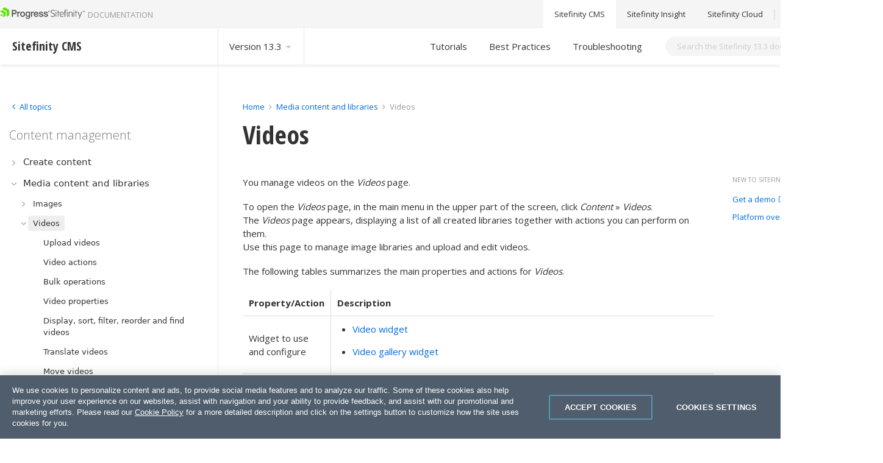

--- FILE ---
content_type: text/html; charset=utf-8
request_url: https://www.progress.com/documentation/sitefinity-cms/133/video
body_size: 16756
content:

<!DOCTYPE html>

<html lang="en">
<head><meta charset="utf-8" /><script type="text/javascript" src="/documentation/sitefinity-cms/WebResource.axd?d=DzHrpQl5URXarFHAtrmzFpEqN9bSkRLh3_RYWjuOZcgoucoLJnTwxnWW3bg0R6_1yyW0tmmhfP9vUV1MYRR3aZU_KD1cOP7WcCo5o9dC3Z9PHLavtC6U5JGbVfRF40e3V9QcBF5Rwg4itzzFXEUptYELpjWQ1h403LIeh6zq5ZZrZm220&amp;t=639006979460000000">

</script><meta name="viewport" content="width=device-width, initial-scale=1.0, shrink-to-fit=no" /><link rel="preload" as="script" fetchpriority="high" href="https://cdn.cookielaw.org/consent/f9397248-1dbe-47fc-9dbf-c50e7dd51096/otSDKStub.js" /><link rel="preload" as="style" href="https://fonts.googleapis.com/css?family=Open+Sans:300,400,700" /><link rel="preload" as="style" href="https://fonts.googleapis.com/css?family=Open+Sans+Condensed:700" /><link rel="preload" as="style" href="//netdna.bootstrapcdn.com/font-awesome/4.7.0/css/font-awesome.min.css" /><link rel="preload" as="script" href="https://cdn.jsdelivr.net/npm/css-vars-ponyfill@2" /><link rel="stylesheet" href="https://fonts.googleapis.com/css?family=Open+Sans:300,400,700" /><link rel="stylesheet" href="https://fonts.googleapis.com/css?family=Open+Sans+Condensed:700" /><link rel="stylesheet" href="//netdna.bootstrapcdn.com/font-awesome/4.7.0/css/font-awesome.min.css" />

     <script src="https://cdn.jsdelivr.net/npm/css-vars-ponyfill@2"></script>

     <script type="text/javascript">
         function isMobileDevice() {
             var result = false;
             var matches = [
                 /(Windows Phone(?: OS)?)\s(\d+)\.(\d+(\.\d+)?)/,
                 /(Silk)\/(\d+)\.(\d+(\.\d+)?)/,
                 /(Android|Android.*(?:Opera|Firefox).*?\/)\s*(\d+)\.?(\d+(\.\d+)?)?/,
                 /(iPhone|iPod).*OS\s+(\d+)[\._]([\d\._]+)/,
                 /(iPad).*OS\s+(\d+)[\._]([\d_]+)/,
                 /(MeeGo).+NokiaBrowser\/(\d+)\.([\d\._]+)/,
                 /(webOS)\/(\d+)\.(\d+(\.\d+)?)/,
                 /(BlackBerry|BB10).*?Version\/(\d+)\.(\d+(\.\d+)?)/,
                 /(PlayBook).*?Tablet\s*OS\s*(\d+)\.(\d+(\.\d+)?)/,
                 /(MSIE)\s+(\d+)\.(\d+(\.\d+)?)/,
                 /(tizen).*?Version\/(\d+)\.(\d+(\.\d+)?)/i,
                 /(sailfish).*rv:(\d+)\.(\d+(\.\d+)?).*firefox/i,
                 /(Mobile).*rv:(\d+)\.(\d+(\.\d+)?).*Firefox/
             ];
             for (var i = 0; i < matches.length; i++) {
                 result = matches[i].test(window.navigator.userAgent);
                 if (result) {
                     break;
                 }
             }
             return result;
         }
     </script>
    
    <!-- OneTrust Cookies Consent Notice (Production CDN, sitefinity.com, en-GB) start -->
    
            <script src="https://cdn.cookielaw.org/consent/f9397248-1dbe-47fc-9dbf-c50e7dd51096/otSDKStub.js" data-language="en" type="text/javascript" charset="UTF-8" data-domain-script="f9397248-1dbe-47fc-9dbf-c50e7dd51096" ></script>
    
    <script>
        window.OptanonGroups = { "StrictlyNecessaryCookies": "1", "PerformanceCookies": "2", "FunctionalCookies": "3", "TargetingCookies": "4" };

        function isOptanonGroupActive(groupId) {
            if (!window.OptanonActiveGroups) return false;

            var groupMatchKey = ',' + groupId + ',';

            return window.OptanonActiveGroups.indexOf(groupMatchKey) !== -1;
        }

        function toggleSitefinityTrackingConsent() {
            var performanceCookiesGroupId = window.OptanonGroups.PerformanceCookies;
            var isPerformanceCookiesGroupIdActive = window.isOptanonGroupActive(performanceCookiesGroupId, true);

            if (window.TrackingConsentManager) {
                window.TrackingConsentManager.updateUserConsent(isPerformanceCookiesGroupIdActive);
            }
        }

        window.OptanonWrapper = function () {
            toggleSitefinityTrackingConsent();
        }
    </script>

    <!-- OneTrust Cookies Consent Notice (Production CDN, sitefinity.com, en-GB) end -->

    <!-- Google Tag Manager -->
    
    <script type="text/plain" class="optanon-category-1">(function (w, d, s, l, i) {
            if (isMobileDevice()) {
                return;
            }
            w[l] = w[l] || []; w[l].push({
                'gtm.start':
                new Date().getTime(), event: 'gtm.js'
            }); var f = d.getElementsByTagName(s)[0],
                j = d.createElement(s), dl = l != 'dataLayer' ? '&l=' + l : ''; j.async = true; j.src =
                    'https://www.googletagmanager.com/gtm.js?id=' + i + dl; f.parentNode.insertBefore(j, f);
        })(window, document, 'script', 'dataLayer', 'GTM-TX8G7Q');</script>
    
    <!-- End Google Tag Manager -->
<link rel="canonical" href="https://www.progress.com/documentation/sitefinity-cms/video" /><meta name="sfdocversion" content="sf133" /><link href="/documentation/sitefinity-cms/Styles/dist/css/main.min.css?p=1" media="all" rel="stylesheet" type="text/css" /><script type="application/json" id="sf-insight-metadata">
	{"contentMetadata":"{\"Id\":\"50fd41b4-2bbc-6d27-ad54-ff0100e02f5f\",\"ContentType\":\"Page\",\"Title\":\"Videos\",\"CanonicalTitle\":\"Videos\",\"CanonicalUrl\":\"https://www.progress.com/documentation/sitefinity-cms/video\",\"DefaultLanguage\":\"en\",\"CreatedOn\":\"2021-02-03T16:02:46.443Z\",\"ModifiedOn\":\"2021-02-03T16:02:46.443Z\",\"SiteName\":\"Sitefinity 13.3\",\"PageId\":\"50fd41b4-2bbc-6d27-ad54-ff0100e02f5f\"}","videosMetadata":"[]"}
</script><script type="application/json" id="sf-insight-settings">
	{"apiServerUrl":"https://api.insight.sitefinity.com","apiKey":"67cbe6c3-d62b-526d-3c7b-d736a0cd7904","applicationName":"ProgressCom","trackingCookieDomain":".progress.com","keepDecTrackingCookieOnTrackingConsentRejection":false,"slidingExpirationForTrackingCookie":false,"maxAgeForTrackingCookieInDays":365,"trackYouTubeVideos":true,"crossDomainTrackingEntries":["www.progress.com/72","www.progress.com/91","www.progress.com/92","www.progress.com/10","www.progress.com/101","www.progress.com/102","www.progress.com/111","www.progress.com/112","www.progress.com/120","www.progress.com/122","progress.com/insight","www.progress.com/130","www.progress.com/131","www.progress.com/cloud","www.progress.com/132","www.progress.com/133","www.progress.com/140","www.progress.com/141","www.progress.com/142","www.progress.com/143","www.progress.com/144","www.progress.com/cloud-saas","www.progress.com/150","www.progress.com/151","www.progress.com/152","www.progress.com/153","www.progress.com/sitefinity-next","www.progress.com","www.progress.com/121","www.progress.com/73","www.progress.com/80","www.progress.com/81","www.progress.com/82","www.progress.com/90","www.progress.com/110"],"strategy":"Persist|False","docsHrefTestExpressions":[".*\\/sf-docs\\/.+\\.{1}.+((\\?|\\\u0026)sfvrsn=.+){1}$",".+((\\?|\\\u0026)sf_dm_key=.+){1}$"]}
</script><script type="text/javascript" src="/documentation/sitefinity-cms/WebResource.axd?d=[base64]&amp;t=639006979460000000">

</script><script src="https://cdn.insight.sitefinity.com/sdk/sitefinity-insight-client.min.3.1.13.js" crossorigin="" async="async">

</script><link href="/documentation/sitefinity-cms/Telerik.Web.UI.WebResource.axd?d=PMrIT5dOWaVYIcpFWUE4nEq7SPEjUZGTWwgNzom8XzEvXCmzmolLSdNIgn6eP73c_TeQSgq5VpnCpzQhnscd5drMWBYQJheA61y2Myy0fMA_JjCh0&amp;t=638841054637275692&amp;compress=0&amp;_TSM_CombinedScripts_=%3b%3bTelerik.Sitefinity.Resources%2c+Version%3d14.4.8127.0%2c+Culture%3dneutral%2c+PublicKeyToken%3db28c218413bdf563%3aen%3a42dcabd3-27f1-4947-a3ff-44a123fc3632%3a7a90d6a" type="text/css" rel="stylesheet" /><title>
	Videos - Sitefinity CMS Content management
</title><meta name="description" content="Use this section to upload and organize videos, which you can then display on pages of the website individually or in galleries. You can also insert uploaded videos in the text editor. " /></head>
<body>
    <!-- Google Tag Manager (noscript) -->
    <noscript><iframe src="https://www.googletagmanager.com/ns.html?id=GTM-TX8G7Q"
    height="0" width="0" style="display:none;visibility:hidden"></iframe></noscript>
    <!-- End Google Tag Manager (noscript) -->

	<form method="post" action="./video" id="form1">
<div class="aspNetHidden">
<input type="hidden" name="ctl14_TSM" id="ctl14_TSM" value="" />
<input type="hidden" name="ctl15_TSSM" id="ctl15_TSSM" value="" />
<input type="hidden" name="__EVENTTARGET" id="__EVENTTARGET" value="" />
<input type="hidden" name="__EVENTARGUMENT" id="__EVENTARGUMENT" value="" />
<input type="hidden" name="__VIEWSTATE" id="__VIEWSTATE" value="cxMNWhd8VwVQNS0wvBVNXunYJbMSrCQ8z8WJtfwb3GMGeZeQXgDhRmY7qp9362/RMGyM5PHRKsMnAhMbFVVes5jjp+I=" />
</div>

<script type="text/javascript">
//<![CDATA[
var theForm = document.forms['form1'];
if (!theForm) {
    theForm = document.form1;
}
function __doPostBack(eventTarget, eventArgument) {
    if (!theForm.onsubmit || (theForm.onsubmit() != false)) {
        theForm.__EVENTTARGET.value = eventTarget;
        theForm.__EVENTARGUMENT.value = eventArgument;
        theForm.submit();
    }
}
//]]>
</script>


<script src="/documentation/sitefinity-cms/WebResource.axd?d=pynGkmcFUV13He1Qd6_TZChGfzIyvPX8eB-gQqtjNslJi5pEx36op0m4_rTq85cQbo9oyA2&amp;t=638901536248157332" type="text/javascript"></script>


<script type="text/javascript">
//<![CDATA[
var __cultureInfo = {"name":"en","numberFormat":{"CurrencyDecimalDigits":2,"CurrencyDecimalSeparator":".","IsReadOnly":true,"CurrencyGroupSizes":[3],"NumberGroupSizes":[3],"PercentGroupSizes":[3],"CurrencyGroupSeparator":",","CurrencySymbol":"$","NaNSymbol":"NaN","CurrencyNegativePattern":0,"NumberNegativePattern":1,"PercentPositivePattern":1,"PercentNegativePattern":1,"NegativeInfinitySymbol":"-∞","NegativeSign":"-","NumberDecimalDigits":2,"NumberDecimalSeparator":".","NumberGroupSeparator":",","CurrencyPositivePattern":0,"PositiveInfinitySymbol":"∞","PositiveSign":"+","PercentDecimalDigits":2,"PercentDecimalSeparator":".","PercentGroupSeparator":",","PercentSymbol":"%","PerMilleSymbol":"‰","NativeDigits":["0","1","2","3","4","5","6","7","8","9"],"DigitSubstitution":1},"dateTimeFormat":{"AMDesignator":"AM","Calendar":{"MinSupportedDateTime":"\/Date(-62135596800000)\/","MaxSupportedDateTime":"\/Date(253402300799999)\/","AlgorithmType":1,"CalendarType":1,"Eras":[1],"TwoDigitYearMax":2049,"IsReadOnly":true},"DateSeparator":"/","FirstDayOfWeek":0,"CalendarWeekRule":0,"FullDateTimePattern":"dddd, MMMM d, yyyy h:mm:ss tt","LongDatePattern":"dddd, MMMM d, yyyy","LongTimePattern":"h:mm:ss tt","MonthDayPattern":"MMMM d","PMDesignator":"PM","RFC1123Pattern":"ddd, dd MMM yyyy HH\u0027:\u0027mm\u0027:\u0027ss \u0027GMT\u0027","ShortDatePattern":"M/d/yyyy","ShortTimePattern":"h:mm tt","SortableDateTimePattern":"yyyy\u0027-\u0027MM\u0027-\u0027dd\u0027T\u0027HH\u0027:\u0027mm\u0027:\u0027ss","TimeSeparator":":","UniversalSortableDateTimePattern":"yyyy\u0027-\u0027MM\u0027-\u0027dd HH\u0027:\u0027mm\u0027:\u0027ss\u0027Z\u0027","YearMonthPattern":"MMMM yyyy","AbbreviatedDayNames":["Sun","Mon","Tue","Wed","Thu","Fri","Sat"],"ShortestDayNames":["Su","Mo","Tu","We","Th","Fr","Sa"],"DayNames":["Sunday","Monday","Tuesday","Wednesday","Thursday","Friday","Saturday"],"AbbreviatedMonthNames":["Jan","Feb","Mar","Apr","May","Jun","Jul","Aug","Sep","Oct","Nov","Dec",""],"MonthNames":["January","February","March","April","May","June","July","August","September","October","November","December",""],"IsReadOnly":true,"NativeCalendarName":"Gregorian Calendar","AbbreviatedMonthGenitiveNames":["Jan","Feb","Mar","Apr","May","Jun","Jul","Aug","Sep","Oct","Nov","Dec",""],"MonthGenitiveNames":["January","February","March","April","May","June","July","August","September","October","November","December",""]},"eras":[1,"A.D.",null,0]};//]]>
</script>

<script src="/documentation/sitefinity-cms/Telerik.Web.UI.WebResource.axd?_TSM_HiddenField_=ctl14_TSM&amp;compress=0&amp;_TSM_CombinedScripts_=%3b%3bSystem.Web.Extensions%2c+Version%3d4.0.0.0%2c+Culture%3dneutral%2c+PublicKeyToken%3d31bf3856ad364e35%3aen%3aa8328cc8-0a99-4e41-8fe3-b58afac64e45%3aea597d4b%3ab25378d2" type="text/javascript"></script>
<script src="/documentation/sitefinity-cms/ScriptResource.axd?d=Sm_GGXofLw4C9Eu03fCPHOBMuyl44o8e2qsF9jehbwfPNeQB-g3JCJQlGcVUwYtJyPJB06lUi50dYiZIdUkaxbZKznWQ7MmplXh0q56AakNyMzpqTmTTZptd2na0jZPrJf7GZUQAWjI-jOpp4uBXw5BOzjHXQ5YAsX2a_VU1ogtdiD7A0&amp;t=6769dd33" type="text/javascript"></script>
<script src="/documentation/sitefinity-cms/Telerik.Web.UI.WebResource.axd?_TSM_HiddenField_=ctl14_TSM&amp;compress=0&amp;_TSM_CombinedScripts_=%3b%3bTelerik.Sitefinity.Resources%3aen%3a42dcabd3-27f1-4947-a3ff-44a123fc3632%3a9ced59e7%3adc08a3f7" type="text/javascript"></script>
<script src="/documentation/sitefinity-cms/Frontend-Assembly/Telerik.Sitefinity.Frontend.Search/Mvc/Scripts/SearchBox/Search-box.min.js?v=MTQuNC44MTI3LjA%3d" type="text/javascript"></script>
<script src="/documentation/sitefinity-cms/Frontend-Assembly/VerticalNavigation/Scripts/kendo.custom.2025.1.227.min.js?v=MS4wLjAuMA%3d%3d" type="text/javascript"></script>
<div class="aspNetHidden">

	<input type="hidden" name="__VIEWSTATEGENERATOR" id="__VIEWSTATEGENERATOR" value="B7FFCE2A" />
	<input type="hidden" name="__EVENTVALIDATION" id="__EVENTVALIDATION" value="sdYXlYSKN/udbjB2SN2cV57VHOHWVOXgGdkswSpqjfaE8MsbY3phA6vPRZCxzD7CVnDJTBrOCX+6NBNugmW09TbLWesAkHEMuTFg6ajosNU2ohftmBalvGJk3IU8Kp7lDnkdzX2RUBCPQbuRt89n2FZWKHDW7y+He/uA5DxMhScPAyjDiZKNCo994WLklH4A7kRfFW3juC5W0IFLqKfrJxVp0Ctl8hLjcb5shWVjvpFQPyRoJTQTS0lzNIayZv2on7w4CCH7sMjNH66jIVd8VGslnyUr97LotV9SO+qZ3fmfzOMeawWuHVshgQA34Pr58zXLVw==" />
</div><script type="text/javascript">
//<![CDATA[
Sys.WebForms.PageRequestManager._initialize('ctl00$ctl14', 'form1', [], [], [], 90, 'ctl00');
//]]>
</script>
<input type="hidden" name="ctl00$ctl14" id="ctl14" />
<script type="text/javascript">
//<![CDATA[
Sys.Application.setServerId("ctl14", "ctl00$ctl14");
Sys.Application._enableHistoryInScriptManager();
//]]>
</script>

        <div class="mcp-server-wrapper">
            

<div >
    <div class="sfContentBlock sf-Long-text" ><div class="mcp-server">Speed up widget development with Sitefinity MCP server.&nbsp;<a href="./develop-widgets-with-sitefinity-mcp-server" data-sf-ec-immutable="">Learn more...</a></div></div>
</div>




        </div>
		<header class="sf-top-toolbar">
                <div class="sf-container">
			        
<div class="sf-row" data-sf-element="Row">
    <div id="topstrip_T70B62CE7001_Col00" class="sf_colsIn sf-row__col -col-3 -align-self-center" data-sf-element="Column 1" data-placeholder-label="Column 1"><div class='sfContentBlock'><span itemscope='itemscope' itemtype='http://schema.org/TechArticle'><div id="logo"><a href="https://www.progress.com/documentation/sitefinity-cms" class="sf-logo"><img src="https://d117h1jjiq768j.cloudfront.net/documentation/sitefinity-cms/sf-images/default-source/default-album/sitefinity-cms-logo_u5.png?sfvrsn=f4f641cc_2" alt="sitefinity-cms-logo_u5" data-displaymode="Original"><span class="-sf-txt-hint -sf-txt-upper-case">Documentation</span></a></div></span>

</div>
    </div>
    <div id="topstrip_T70B62CE7001_Col01" class="sf_colsIn sf-row__col -col-2" data-sf-element="Column 2" data-placeholder-label="Column 2">
    </div>
    <div id="topstrip_T70B62CE7001_Col02" class="sf_colsIn sf-row__col -col-7" data-sf-element="Column 3" data-placeholder-label="Column 3"><div class="sf-row -justify-content-end sf-top-nav" data-sf-element="Row">
    <div id="topstrip_T70B62CE7004_Col00" class="sf_colsIn sf-row__col -col-12 -no-flex" data-sf-element="Column 1" data-placeholder-label="Column 1">
<nav class="-multiple-externals">
    <ul class="-list-style-none sf-row -justify-content-end -no-wrap">


            <li>
                    <a class="-top -sf-txt-nowrap -active" href="/documentation/sitefinity-cms" target="_self">
                        Sitefinity CMS
                    </a>
            </li>
            <li>
                    <a class="-top -sf-txt-nowrap " href="/documentation/sitefinity-cms/insight" target="_self">
                        Sitefinity Insight
                    </a>
            </li>
            <li>
                    <a class="-top -sf-txt-nowrap " href="/documentation/sitefinity-cms/cloud" target="_self">
                        Sitefinity Cloud
                    </a>
            </li>
            <li>
                    <a class="-top -sf-txt-nowrap " href="https://knowledgebase.progress.com/#sort=relevancy&amp;f:@sfdcproductgroup=[Sitefinity]" target="_blank">
                        Knowledge base
                        <em class="fa fa-external-link side-menu-icon -sf-ml-4xs"></em>
                    </a>
            </li>
    </ul>
</nav>





    </div>
</div>

    </div>
</div>

                </div>
		</header>
        <nav class="sf-sub-menu-toolbar">
            <div class="sf-container">
                
<div class="sf-row" data-sf-element="Row">
    <div id="subTopstrip_T70B62CE7029_Col00" class="sf_colsIn sf-row__col -col-3" data-sf-element="Column 1" data-placeholder-label="Column 1">
<div class="-sf-ml-xs" >
    <div class="sfContentBlock sf-Long-text" ><h3><strong>Sitefinity CMS</strong></h3></div>
</div>
    </div>
     <div id="subTopstrip_T70B62CE7029_Col01" class="sf_colsIn sf-row__col -col-3" data-sf-element="Column 2" data-placeholder-label="Column 2">


<div class="sf-row -row sf-site-selector">

    <a id="sfVersionSelector" class="-top">Version  13.3 <i class="sf-icon -light -size-xs fa fa-caret-down" aria-hidden="true"></i></a>
    <div id="sfVersionSelectorDropdown" class="sf-dropdown -sf-hidden">

                <a href="https://www.progress.com/documentation/sitefinity-cms/video" class="sf-dropdown__item ">Version 15.4</a>
                <a href="https://www.progress.com/documentation/sitefinity-cms/153/video" class="sf-dropdown__item ">Version 15.3</a>
                <a href="https://www.progress.com/documentation/sitefinity-cms/152/video" class="sf-dropdown__item ">Version 15.2</a>
                <a href="http://www.progress.com/documentation/sitefinity-cms/151/video" class="sf-dropdown__item ">Version 15.1</a>
                <a href="http://www.progress.com/documentation/sitefinity-cms/150/video" class="sf-dropdown__item ">Version 15.0</a>
                <a href="https://www.progress.com/documentation/sitefinity-cms/144/video" class="sf-dropdown__item ">Version 14.4</a>
                <a href="http://www.progress.com/documentation/sitefinity-cms/133/video" class="sf-dropdown__item -active">Version 13.3</a>
    </div>
</div>

<script>
    jQuery("#sfVersionSelector").click(
        function () {
            jQuery("#sfVersionSelector").toggleClass("-active");
            jQuery("#sfVersionSelectorDropdown").toggleClass("-sf-hidden");
        }
    );
</script>
    </div>
     <div id="subTopstrip_T70B62CE7029_Col02" class="sf_colsIn sf-row__col -col-3" data-sf-element="Column 3" data-placeholder-label="Column 3">
<nav class="-multiple-externals">
    <ul class="-list-style-none sf-row -justify-content-end -no-wrap">


            <li>

                    <a class="-top -sf-txt-nowrap -sub-menu " href="/documentation/sitefinity-cms/133/tutorials-hub" target="_self">
                        Tutorials
                    </a>

            </li>
            <li>

                    <a class="-top -sf-txt-nowrap -sub-menu " href="/documentation/sitefinity-cms/133/best-practices-hub" target="_self">
                        Best Practices
                    </a>

            </li>
            <li>

                    <a class="-top -sf-txt-nowrap -sub-menu " href="/documentation/sitefinity-cms/133/troubleshooting-hub" target="_self">
                        Troubleshooting
                    </a>

            </li>
    </ul>
</nav>



    </div>
     <div id="subTopstrip_T70B62CE7029_Col03" class="sf_colsIn sf-row__col -col-3" data-sf-element="Column 4" data-placeholder-label="Column 4">


<div class="sf-button-group -search -sf-ml-xs">
    <div class="sf-input">

        <input type="text" placeholder="Search the Sitefinity 13.3 documentation..." id="9b8b40fa-efe1-4049-88f4-4f97bee17a03" value="" class="sf-input__field" />
    </div>
<button type="button" id="d550f009-9a84-405f-b883-057f0a3d1007" class="sf-button -icon" title="Search"><i class="fa fa-search sf-icon -size-s sf-button__icon"></i></button>
<input type="hidden" data-sf-role="resultsUrl" value="/documentation/sitefinity-cms/133/search-results" />
<input type="hidden" data-sf-role="indexCatalogue" value="azure-search-index-133" />
<input type="hidden" data-sf-role="wordsMode" value="AllWords" />
<input type="hidden" data-sf-role="disableSuggestions" value='false' />
<input type="hidden" data-sf-role="minSuggestionLength" value="3" />
<input type="hidden" data-sf-role="suggestionFields" value="Title" />
<input type="hidden" data-sf-role="language" />
<input type="hidden" data-sf-role="suggestionsRoute" value="/documentation/sitefinity-cms/restapi/search/suggestions" />
<input type="hidden" data-sf-role="searchTextBoxId" value='#9b8b40fa-efe1-4049-88f4-4f97bee17a03' />
<input type="hidden" data-sf-role="searchButtonId" value='#d550f009-9a84-405f-b883-057f0a3d1007' />
    
</div>



    </div>
</div>

            </div>
        </nav>
		<main>
            <div class="sf-container">
			    
<div class="sf-row" data-sf-element="Row">
    <div id="content_TAE4E6669004_Col00" class="sf_colsIn sf-row__col -col-3 -sf-pb-3xl -sf-pr-xl -sf-pl-2xs" data-sf-element="Column 1" data-placeholder-label="Column 1">

<link href="/documentation/sitefinity-cms/WebResource.axd?d=41cLKKsjRXxDEZvkOSNYI89U8EB6yE-QLaMWTgY57BB2tVRPBZE58t5A5BSgG1QOTx6bc29xqhfK-gYkBGDkGq-f5Oyd62ILnh7fa_njVv07EM4drqLyHIu2cmTtZPgT97tu1Ckyw1H3qaioB736ee3_5hybJfDYevMKjzUV1uaSGAvKTvPYwJIXI71kjjBqh5HqSw2&amp;t=639006979460000000" rel="stylesheet" type="text/css" />
<link href="/documentation/sitefinity-cms/WebResource.axd?d=3c43Lt9SxB9CYXqoQyI0aZBUUEudAeNEcDFLlvbHIiiHZ8FGlxZ0VFLyWkc7b7woRf0rjnSwQ3vupbIfSz123EIl_MTOUb3vLl12U5AmtScIGAkfkkw6l2r2fH6ckZqTtOAQ_MzT_cPmOPIOAGnLw5wcSHeyWEElLW7NnoumEZ40exvhSOOF4wPoik5Gfz5jr8jqzw2&amp;t=639006979460000000" rel="stylesheet" type="text/css" />



<div id="navContainer" class="sf-main-nav sf-row -no-wrap -current">
    <div id="topicsContainer" class="sf-row__col -col-12 -no-flex sf-main-nav__all-topics">
        <h2 class="-sf-mb-2xs -sf-ml-3xs">Topics</h2>
        <ul class="-list-style-none -sf-txt-large">
                <li>
                    <a class="-nav -top-level void-links" href="#0" onclick="loadTopicDataInNavigation('680A41B4-2BBC-6D27-AD54-FF0100E02F5F', '680A41B4-2BBC-6D27-AD54-FF0100E02F5F', 'Installation', false); event.preventDefault();">
                        <div class="sf-row -no-wrap ">
                            <span>Installation</span>
                            <span class="-align-self-center -sf-ml-auto sf-icon -size-xs fa fa-angle-right"></span>
                        </div>
                    </a>
                </li>
                <li>
                    <a class="-nav -top-level void-links" href="#0" onclick="loadTopicDataInNavigation('7B0D41B4-2BBC-6D27-AD54-FF0100E02F5F', '7B0D41B4-2BBC-6D27-AD54-FF0100E02F5F', 'Deployment', false); event.preventDefault();">
                        <div class="sf-row -no-wrap ">
                            <span>Deployment</span>
                            <span class="-align-self-center -sf-ml-auto sf-icon -size-xs fa fa-angle-right"></span>
                        </div>
                    </a>
                </li>
                <li>
                    <a class="-nav -top-level void-links" href="#0" onclick="loadTopicDataInNavigation('823D55B4-2BBC-6D27-AD54-FF0300E02F5F', '823D55B4-2BBC-6D27-AD54-FF0300E02F5F', 'Upgrade and migration', false); event.preventDefault();">
                        <div class="sf-row -no-wrap ">
                            <span>Upgrade and migration</span>
                            <span class="-align-self-center -sf-ml-auto sf-icon -size-xs fa fa-angle-right"></span>
                        </div>
                    </a>
                </li>
                <li>
                    <a class="-nav -top-level void-links" href="#0" onclick="loadTopicDataInNavigation('1F2241B4-2BBC-6D27-AD54-FF0100E02F5F', '1F2241B4-2BBC-6D27-AD54-FF0100E02F5F', 'Setup and maintenance', false); event.preventDefault();">
                        <div class="sf-row -no-wrap ">
                            <span>Setup and maintenance</span>
                            <span class="-align-self-center -sf-ml-auto sf-icon -size-xs fa fa-angle-right"></span>
                        </div>
                    </a>
                </li>
                <li>
                    <a class="-nav -top-level void-links" href="#0" onclick="loadTopicDataInNavigation('4C4A41B4-2BBC-6D27-AD54-FF0100E02F5F', '4C4A41B4-2BBC-6D27-AD54-FF0100E02F5F', 'Security', false); event.preventDefault();">
                        <div class="sf-row -no-wrap ">
                            <span>Security</span>
                            <span class="-align-self-center -sf-ml-auto sf-icon -size-xs fa fa-angle-right"></span>
                        </div>
                    </a>
                </li>
                <li>
                    <a class="-nav -top-level void-links" href="#0" onclick="loadTopicDataInNavigation('2B5441B4-2BBC-6D27-AD54-FF0100E02F5F', '2B5441B4-2BBC-6D27-AD54-FF0100E02F5F', 'Site components', false); event.preventDefault();">
                        <div class="sf-row -no-wrap ">
                            <span>Site components</span>
                            <span class="-align-self-center -sf-ml-auto sf-icon -size-xs fa fa-angle-right"></span>
                        </div>
                    </a>
                </li>
                <li>
                    <a class="-nav -top-level void-links" href="#0" onclick="loadTopicDataInNavigation('339941B4-2BBC-6D27-AD54-FF0100E02F5F', '339941B4-2BBC-6D27-AD54-FF0100E02F5F', 'Design and frontend', false); event.preventDefault();">
                        <div class="sf-row -no-wrap ">
                            <span>Design and frontend</span>
                            <span class="-align-self-center -sf-ml-auto sf-icon -size-xs fa fa-angle-right"></span>
                        </div>
                    </a>
                </li>
                <li>
                    <a class="-nav -top-level void-links" href="#0" onclick="loadTopicDataInNavigation('E1F441B4-2BBC-6D27-AD54-FF0100E02F5F', 'E1F441B4-2BBC-6D27-AD54-FF0100E02F5F', 'Content management', false); event.preventDefault();">
                        <div class="sf-row -no-wrap ">
                            <span>Content management</span>
                            <span class="-align-self-center -sf-ml-auto sf-icon -size-xs fa fa-angle-right"></span>
                        </div>
                    </a>
                </li>
                <li>
                    <a class="-nav -top-level void-links" href="#0" onclick="loadTopicDataInNavigation('9C0242B4-2BBC-6D27-AD54-FF0100E02F5F', '9C0242B4-2BBC-6D27-AD54-FF0100E02F5F', 'Digital marketing', false); event.preventDefault();">
                        <div class="sf-row -no-wrap ">
                            <span>Digital marketing</span>
                            <span class="-align-self-center -sf-ml-auto sf-icon -size-xs fa fa-angle-right"></span>
                        </div>
                    </a>
                </li>
                <li>
                    <a class="-nav -top-level void-links" href="#0" onclick="loadTopicDataInNavigation('E5A241B4-2BBC-6D27-AD54-FF0100E02F5F', 'E5A241B4-2BBC-6D27-AD54-FF0100E02F5F', 'Development', false); event.preventDefault();">
                        <div class="sf-row -no-wrap ">
                            <span>Development</span>
                            <span class="-align-self-center -sf-ml-auto sf-icon -size-xs fa fa-angle-right"></span>
                        </div>
                    </a>
                </li>
                <li>
                    <a class="-nav -top-level void-links" href="#0" onclick="loadTopicDataInNavigation('CD6E42B4-2BBC-6D27-AD54-FF0300E02F5F', 'CD6E42B4-2BBC-6D27-AD54-FF0300E02F5F', 'Headless API', false); event.preventDefault();">
                        <div class="sf-row -no-wrap ">
                            <span>Headless API</span>
                            <span class="-align-self-center -sf-ml-auto sf-icon -size-xs fa fa-angle-right"></span>
                        </div>
                    </a>
                </li>
                <li>
                    <a class="-nav -top-level void-links" href="#0" onclick="loadTopicDataInNavigation('710B42B4-2BBC-6D27-AD54-FF0100E02F5F', '710B42B4-2BBC-6D27-AD54-FF0100E02F5F', '.NET Core Renderer [CTP]', false); event.preventDefault();">
                        <div class="sf-row -no-wrap ">
                            <span>.NET Core Renderer [CTP]</span>
                            <span class="-align-self-center -sf-ml-auto sf-icon -size-xs fa fa-angle-right"></span>
                        </div>
                    </a>
                </li>
        </ul>
    </div>
    <div id="kendonavContainer" class="sf-row__col -col-12 -no-flex sf-main-nav__current-topic">
        <a href="#0" onclick="loadAllTopics(); event.preventDefault()"><i class="sf-icon -size-xs -color-inherit fa fa-angle-left"></i> <span>All topics</span></a>
        <h2 id="topicTitle" class="-sf-mb-2xs -sf-mt-s"></h2>
        <div id="kendonav" style="display: none;">
        </div>
        <div id="kendonavLoading" class="">
            <div class="sf-loader -skeleton -side-content -darker">
                <div class="sf-loader__content"></div>
            </div>
            <div class="sf-loader -skeleton -side-content -darker">
                <div class="sf-loader__content"></div>
            </div>
            <div class="sf-loader -skeleton -side-content -darker">
                <div class="sf-loader__content"></div>
            </div>
        </div>
    </div>
</div>


<script id="treeview-template" type="text/kendo-ui-template">
    <span title='#: item.Title #'>#: item.Title #</span>
</script>


<script type="text/javascript">
    var serviceUrl = "/documentation/sitefinity-cms/Sitefinity/Public/Services/CustomNavigation/CustomNavigationService.svc";
    var currentId = "50FD41B4-2BBC-6D27-AD54-FF0100E02F5F";
    var siteId = "590841b4-2bbc-6d27-ad54-ff0100e02f5f";
    var rootNodeUrl = "/133/content-create-and-manage-website-content";
    var topicTitle = "Content management";
    var topicId = "E1F441B4-2BBC-6D27-AD54-FF0100E02F5F";
    var dataSourceCash = {};

    function loadAllTopics() {
        var treeview = $("#kendonav").data("kendoTreeView");
        dataSourceCash[topicId] = treeview.dataSource;
        toggleTopicsNavigationContainer();
    }

    function toggleTopicsNavigationContainer() {
        jQuery("#navContainer").toggleClass("-all").toggleClass("-current");
        //jQuery("#topicsContainer").toggleClass("-sf-hidden");
        //jQuery("#kendonavContainer").toggleClass("-sf-hidden");
    }

    function toggleKendoNavLoading(loading) {
        if (loading) {
            jQuery("#kendonav").hide();
            jQuery("#kendonavLoading").show();
        } else {
            setTimeout(function () {
                jQuery("#kendonav").show();
                jQuery("#kendonavLoading").hide();
            }, 500);
        }
    }

    function loadTopicDataInNavigation(currentId, newTopicId, newTopicTitle, isInitialLoad) {
        topicTitle = newTopicTitle;
        topicId = newTopicId;

        jQuery("#topicTitle").text(topicTitle);

        if (!isInitialLoad) {
            toggleKendoNavLoading(true);
            toggleTopicsNavigationContainer();
        }

        var treeview = $("#kendonav").data("kendoTreeView");

        if (dataSourceCash[topicId]) {
            treeview.setDataSource(dataSourceCash[topicId]);
        } else {
            treeview.setDataSource(new kendo.data.HierarchicalDataSource(
                {
                    transport: {
                        read: {
                            url: serviceUrl + "/?current=" + currentId + "&sf_site=" + siteId + "&sf_site_temp=1",
                            dataType: "json"
                        }
                    },
                    schema: {
                        model: {
                            id: "Id",
                            hasChildren: "HasChildren",
                            children: "Children",
                        },
                        data: "Nodes"
                    }
                }
            ));
        }
    }

    function initialize() {
        var treeview = jQuery("#kendonav").kendoTreeView({
            template: kendo.template($("#treeview-template").html()),
            dataTextField: "Title",
            dataUrlField: "NavigateUrl",
            dataBound: function (e) {
                var node = e.node,
                    dataItem = this.dataItem(node);

                if (dataItem && dataItem.IsGroupPage) {
                    node.find("span.k-i-collapse")[0].remove();
                    node.find("a.k-link")[0].remove();
                    $(node).addClass("sfSidebarGroup");
                    $(node.find("div")[0]).append("<h2 class='-sf-top-separator'>" + dataItem.Title + "</h2>");
                }
                toggleKendoNavLoading(false);
            },
            expand: function (e) {
                var node = e.node,
                    dataItem = this.dataItem(node);

                if (!dataItem.children.data().length) {
                    //$(node).addClass("sfExpand");

                    var onAjaxSuccess = function (data, jqXHR, textStatus) {

                        var newItems = data.Nodes.length;
                        for (var dataCounter = 0; dataCounter < newItems; dataCounter++) {
                            var newItem = data.Nodes[dataCounter];
                            dataItem.append(newItem);
                        }

                        //$(".sfExpand").removeClass("sfExpand");
                    };

                    jQuery.ajax({
                        url: serviceUrl + "/?id=" + dataItem.Id + "&sf_site=" + siteId + "&sf_site_temp=1",
                        dataType: "json",
                        success: onAjaxSuccess
                    });
                }
            }
        });

        //jQuery("#topicsContainer").removeClass("hidden");
        //jQuery("#kendonavContainer").removeClass("hidden");
        loadTopicDataInNavigation(currentId, topicId, topicTitle, true);
    }

    initialize();
</script>

    </div>
    <div id="content_TAE4E6669004_Col01" class="sf_colsIn sf-row__col -col-9 -sf-pb-3xl -sf-pl-xl -sf-border-lightest -sf-border-left -sf-left-search-separator" data-sf-element="Column 2" data-placeholder-label="Column 2">
<div>
    <nav class="sf-breadcrumb" aria-label="Full path to the current page">
        
                <a href="/documentation/sitefinity-cms/133">Home</a> <i class="sf-icon -color-inherit -size-2xs fa fa-angle-right" aria-hidden="true"></i>
                <a href="/documentation/sitefinity-cms/133/media-content">Media content and libraries</a> <i class="sf-icon -color-inherit -size-2xs fa fa-angle-right" aria-hidden="true"></i>
                <span aria-current="page">Videos</span>
        
    </nav>
</div><div class="sf-row sf-article" data-sf-element="Row">
    <div id="content_TA5207132002_Col00" class="sf_colsIn sf-row__col -col-9" data-sf-element="Column 1" data-placeholder-label="Article"><div class='sfContentBlock'><span itemtype="http://schema.org/TechArticle" itemscope="itemscope">
<h1><span itemprop='name'>Videos</span></h1>
<p>You manage videos on the <em>Videos </em>page.</p>
<p>To open the <em>Videos</em> page, in the main menu in the upper part of the screen, click <em>Content</em> &raquo; <em>Videos</em>.<br>
The <em>Videos</em> page appears, displaying a list of all created libraries together with actions you can perform on them.<br>
Use this page to manage image libraries and upload and edit videos.</p>
<p><span style="line-height: 1.5;">The following tables summarizes the main properties and actions for <em>Videos</em>.</span></p>
</span>
<table>
    <colgroup><col><col></colgroup>
    <tbody>
        <tr>
            <td><strong>Property/Action</strong></td>
            <td><strong>Description</strong>&nbsp;</td>
        </tr>
        <tr>
            <td>Widget to use and configure&nbsp;</td>
            <td>
            <ul>
                <li><a title="" href="/documentation/sitefinity-cms/133/video-widget-mvc" target="">Video widget</a></li>
                <li><a title="" href="/documentation/sitefinity-cms/133/video-gallery-widget-mvc" target="">Video gallery widget</a></li>
            </ul>
            </td>
        </tr>
        <tr>
            <td>Display on pages&nbsp;</td>
            <td>
            <p><a title="" href="/documentation/sitefinity-cms/133/display-content-on-your-website" target="">Display content on your website</a></p>
            <p>To display the videos you have uploaded on your website, you must use the <em>Video</em> widget or the <em>Video gallery</em> widget and configure them to display videos.&nbsp;The supported file formats are: </p>
            <ul>
                <li>WebM (<span class="Code">.webm</span>)</li>
                <li>Ogv (<span class="Code">.ogv</span>)</li>
                <li>MP4 (<span class="Code">.mp4</span>)</li>
            </ul>
            <br>
            </td>
        </tr>
        <tr>
            <td>Custom fields&nbsp;</td>
            <td>You can add a custom field to all videos. A custom field is a field that you create. For each video there are default fields, such as author, title, etc. If you need to add different than the already existing fields, you must create a custom field. <br>
            <br>
            To manage the custom fields of videos, on <em>Videos </em>page, click&nbsp;<img src="https://d117h1jjiq768j.cloudfront.net/documentation/sitefinity-cms/sf-images/default-source/default-album/settings.png?sfvrsn=7be5ecc_0&amp;MaxWidth=&amp;MaxHeight=20&amp;ScaleUp=false&amp;Quality=High&amp;Method=ResizeFitToAreaArguments&amp;Signature=F1A38FACD2AA2BB86FF51B42A99A054F" data-method="ResizeFitToAreaArguments" data-customsizemethodproperties="{&quot;MaxWidth&quot;:&quot;&quot;,&quot;MaxHeight&quot;:&quot;20&quot;,&quot;ScaleUp&quot;:false,&quot;Quality&quot;:&quot;High&quot;}" data-displaymode="Custom" alt="Settings" title="Settings">&nbsp;<em>(Settings for videos)</em>. Then, in the right pane, click&nbsp;<em>Custom fields for videos.</em><br>
            For more information, see&nbsp;<a title="" href="https://docs.sitefinity.com/overview-custom-fields" target="">Custom fields</a>.&nbsp;&nbsp;</td>
        </tr>
        <tr>
            <td>Permissions&nbsp;</td>
            <td>You can set permission for all videos and video libraries and you can set individual permissions for each video or library. For more information, see <a title="" href="/documentation/sitefinity-cms/133/grant-permissions-for-content" target="">Grant permissions for content</a>.&nbsp;
            </td>
        </tr>
        <tr>
            <td>Link and embed&nbsp;</td>
            <td>
            <p><a title="" href="/documentation/sitefinity-cms/133/media-content#-link-or-embed-media-and-documents-" target="">Link or embed media or documents</a></p>
            </td>
        </tr>
        <tr>
            <td>Libraries&nbsp;</td>
            <td><a title="" href="/documentation/sitefinity-cms/133/video-libraries" target="">Video libraries</a></td>
        </tr>
    </tbody>
</table>
<span itemtype="http://schema.org/TechArticle" itemscope="itemscope">
</span>

</div>
    </div>
</div>

<div >
    <div class="sfContentBlock sf-Long-text" ><div id="sub-article-menu"><h5>NEW TO SITEFINITY?</h5><ul class="-list-style-none -sf-ml-zero -sf-mt-2xs -sf-txt-base"><li><a href="https://www.progress.com/sitefinity-cms/try-now/get-started" target="_blank" data-sf-ec-immutable="">Get a demo<em class="fa fa-external-link side-menu-icon -sf-ml-4xs"></em></a>
 </li><li><a href="https://www.progress.com/sitefinity-cms/platform" target="_blank" data-sf-ec-immutable="">Platform overview<em class="fa fa-external-link side-menu-icon -sf-ml-4xs"></em></a>
 </li></ul></div></div>
</div><div class="sf-row" data-sf-element="Row">
    <div id="content_TA5207132018_Col00" class="sf_colsIn sf-row__col -col-9" data-sf-element="Column 1" data-placeholder-label="Column 1">


<div>
    <nav>
        
        <h2 class="-sf-top-separator">This section contains</h2>
        <ul class="-list-style-none">
<li class="sf-row -no-wrap -sf-mb-4xs -sf-pt-2xs -sf-pb-2xs -sf-pl-2xs -sf-pr-2xs -hover">
    <i class="fa fa-file-text-o sf-icon -size-3xl -light"></i>
    <div class="-sf-ml-xs -sf-mt--4xs">
        <a class="-sf-txt-large" href="/documentation/sitefinity-cms/133/upload-videos" target="_self">Upload videos</a>
        <div></div>
    </div>
</li>
<li class="sf-row -no-wrap -sf-mb-4xs -sf-pt-2xs -sf-pb-2xs -sf-pl-2xs -sf-pr-2xs -hover">
    <i class="fa fa-file-text-o sf-icon -size-3xl -light"></i>
    <div class="-sf-ml-xs -sf-mt--4xs">
        <a class="-sf-txt-large" href="/documentation/sitefinity-cms/133/video-actions" target="_self">Video actions</a>
        <div>Learn all the single actions you can perform on a video file</div>
    </div>
</li>
<li class="sf-row -no-wrap -sf-mb-4xs -sf-pt-2xs -sf-pb-2xs -sf-pl-2xs -sf-pr-2xs -hover">
    <i class="fa fa-file-text-o sf-icon -size-3xl -light"></i>
    <div class="-sf-ml-xs -sf-mt--4xs">
        <a class="-sf-txt-large" href="/documentation/sitefinity-cms/133/edit-videos" target="_self">Bulk operations</a>
        <div>Learn how to perform bulk operations on videos.</div>
    </div>
</li>
<li class="sf-row -no-wrap -sf-mb-4xs -sf-pt-2xs -sf-pb-2xs -sf-pl-2xs -sf-pr-2xs -hover">
    <i class="fa fa-file-text-o sf-icon -size-3xl -light"></i>
    <div class="-sf-ml-xs -sf-mt--4xs">
        <a class="-sf-txt-large" href="/documentation/sitefinity-cms/133/configure-the-properties-of-a-video" target="_self">Video properties</a>
        <div></div>
    </div>
</li>
<li class="sf-row -no-wrap -sf-mb-4xs -sf-pt-2xs -sf-pb-2xs -sf-pl-2xs -sf-pr-2xs -hover">
    <i class="fa fa-file-text-o sf-icon -size-3xl -light"></i>
    <div class="-sf-ml-xs -sf-mt--4xs">
        <a class="-sf-txt-large" href="/documentation/sitefinity-cms/133/display-sort-filter-and-find-videos" target="_self">Display, sort, filter, reorder and find videos</a>
        <div>Learn how to change the display mode, sort, filter, reorder and search for videos.</div>
    </div>
</li>
<li class="sf-row -no-wrap -sf-mb-4xs -sf-pt-2xs -sf-pb-2xs -sf-pl-2xs -sf-pr-2xs -hover">
    <i class="fa fa-file-text-o sf-icon -size-3xl -light"></i>
    <div class="-sf-ml-xs -sf-mt--4xs">
        <a class="-sf-txt-large" href="/documentation/sitefinity-cms/133/translate-videos" target="_self">Translate videos</a>
        <div>If you have more than one language translations of your website, you may want to translate a video. </div>
    </div>
</li>
<li class="sf-row -no-wrap -sf-mb-4xs -sf-pt-2xs -sf-pb-2xs -sf-pl-2xs -sf-pr-2xs -hover">
    <i class="fa fa-file-text-o sf-icon -size-3xl -light"></i>
    <div class="-sf-ml-xs -sf-mt--4xs">
        <a class="-sf-txt-large" href="/documentation/sitefinity-cms/133/move-videos" target="_self">Move videos</a>
        <div>You can move videos to another library, change the parent library of a video library, or change the storage of a library.</div>
    </div>
</li>
        </ul>
    </nav>
</div>




    </div>
</div>
<div class="sf-row" data-sf-element="Row">
    <div id="content_TA5207132020_Col00" class="sf_colsIn sf-row__col -col-9" data-sf-element="Column 1" data-placeholder-label="Column 1"><div class="sf-row" data-sf-element="Row">
    <div id="content_TA5207132012_Col00" class="sf_colsIn sf-row__col -col-12" data-sf-element="Column 1" data-placeholder-label="Additional resources">
    </div>
</div>
<div class="sf-row -sf-top-separator" data-sf-element="Row">
    <div id="content_TA5207132022_Col00" class="sf_colsIn sf-row__col -col-12" data-sf-element="Column 1" data-placeholder-label="Column 1">
<div >
    <div class="sfContentBlock sf-Long-text" ><div><h2 class="-sf-mb-2xs">Want to learn more?</h2><p>Increase your Sitefinity skills by signing up for our free trainings. Get Sitefinity-certified at <a href="https://www.progress.com/services/education/sitefinity#certifications" target="”_blank”" data-sf-ec-immutable="">Progress Education Community</a> to boost your credentials.
    </p></div><div class="-no-wrap -sf-pb-2xs -sf-pl-2xs -sf-pr-2xs -sf-pt-2xs sf-row -sf-hover-bg-light-grey"><img height="45" style="margin-right:20px;" src="https://d117h1jjiq768j.cloudfront.net/documentation/sitefinity-cms/sf-images/default-source/default-album/course_book_70px.png?sfvrsn=581123cc_10&amp;MaxWidth=45&amp;MaxHeight=45&amp;ScaleUp=false&amp;Quality=High&amp;Method=ResizeFitToAreaArguments&amp;Signature=46006B283DB80B12E5B7B57FDFEB2911" width="45" /><div><a href="https://www.progress.com/services/education/moveit/details/get-started-with-integration-hub---sitefinity-cloud---sitefinity-saas" target="”_blank”" data-sf-ec-immutable="">Get started with Integration Hub | Sitefinity Cloud | Sitefinity SaaS</a>
 <p class="-sf-mb-zero">This free lesson teaches administrators, marketers, and other business professionals how to use the Integration hub service to create automated workflows between Sitefinity and other business systems. </p></div></div><div class="-no-wrap -sf-pb-2xs -sf-pl-2xs -sf-pr-2xs -sf-pt-2xs sf-row -sf-hover-bg-light-grey"><img src="https://d117h1jjiq768j.cloudfront.net/documentation/sitefinity-cms/sf-images/default-source/default-album/course_book_70px.png?sfvrsn=581123cc_10&amp;MaxWidth=45&amp;MaxHeight=45&amp;ScaleUp=false&amp;Quality=High&amp;Method=ResizeFitToAreaArguments&amp;Signature=46006B283DB80B12E5B7B57FDFEB2911" height="45" style="margin-right:20px;" width="45" /><div><a href="https://www.progress.com/services/education/sitefinity/web-security-for-sitefinity-administrators" target="”_blank”" data-sf-ec-immutable="">Web Security for Sitefinity Administrators</a>
 <p class="-sf-mb-zero">This free lesson teaches administrators the basics about protecting yor Sitefinity instance and its sites from external threats. Configure HTTPS, SSL, allow lists for trusted sites, and cookie security, among others.</p></div></div><div class="-no-wrap -sf-pb-2xs -sf-pl-2xs -sf-pr-2xs -sf-pt-2xs sf-row -sf-hover-bg-light-grey"><img src="https://d117h1jjiq768j.cloudfront.net/documentation/sitefinity-cms/sf-images/default-source/default-album/course_book_70px.png?sfvrsn=581123cc_10&amp;MaxWidth=45&amp;MaxHeight=45&amp;ScaleUp=false&amp;Quality=High&amp;Method=ResizeFitToAreaArguments&amp;Signature=46006B283DB80B12E5B7B57FDFEB2911" height="45" style="margin-right:20px;" width="45" /><div><a href="https://www.progress.com/services/education/sitefinity/foundations-of-sitefinity-asp-net-core-development-sitefinity-14" target="_blank" data-sf-ec-immutable="">Foundations of Sitefinity ASP.NET Core Development</a>
 <div><p class="-sf-mb-zero">The free on-demand video course teaches developers how to use Sitefinity .NET Core and leverage its decoupled architecture and new way of coding against the platform.</p></div></div></div></div>
</div>
    </div>
</div>
<div>


</div>
<div class="sf-row -sf-top-separator" data-sf-element="Row">
    <div id="content_TA5207132021_Col00" class="sf_colsIn sf-row__col -col-4" data-sf-element="Column 1" data-placeholder-label="Column 1"><input type="hidden" name="ctl00$content$TA5207132009$hdnFeedbackServiceUrl" id="content_TA5207132009_hdnFeedbackServiceUrl" value="/documentation/sitefinity-cms/FeedbackService/CreateFeedback" />
<input type="hidden" name="ctl00$content$TA5207132009$hdnPageId" id="content_TA5207132009_hdnPageId" value="50fd41b4-2bbc-6d27-ad54-ff0100e02f5f" />
<input type="hidden" name="ctl00$content$TA5207132009$hdnPageTitle" id="content_TA5207132009_hdnPageTitle" value="Videos" />
<input type="hidden" name="ctl00$content$TA5207132009$hdnNoAdditionalFeedbackText" id="content_TA5207132009_hdnNoAdditionalFeedbackText" value="(No additional feedback)" />
<input type="hidden" name="ctl00$content$TA5207132009$hdnFeedbackCookieName" id="content_TA5207132009_hdnFeedbackCookieName" value="sf_docfeedback" />


<div id="content_TA5207132009_pnlMainFeedback" class="sf-feedback">
	
    <h2 class="-sf-mb-2xs">Was this article helpful?</h2>
   
   <div id="feedback-buttons">
        <div id="content_TA5207132009_initialButtonArea">
		
            <a onclick="return false;" id="content_TA5207132009_lnkYes" class="sf-button" href="javascript:__doPostBack(&#39;ctl00$content$TA5207132009$lnkYes&#39;,&#39;&#39;)">Yes</a>
            <a onclick="return false;" id="content_TA5207132009_lnkNo" class="sf-button" href="javascript:__doPostBack(&#39;ctl00$content$TA5207132009$lnkNo&#39;,&#39;&#39;)">No</a>
        
	</div>
    </div>

    <div id="content_TA5207132009_additionalFeedbackArea" style="display:none">
		
        <div id="update-cookie-settings">
            <p>To submit feedback, please update your cookie settings and allow the usage of <em>Functional</em> cookies.</p>
            <div id="cookie-settings-btn">
                <a class="optanon-show-settings">Cookie Settings</a>
            </div>
        </div>
        <div id="additional-feedback" class="sf-feedback-form">
            <div class="sf-feedback-form__wrapper">
                <a onclick="return false;" id="content_TA5207132009_closeFeedbackArea" class="fa fa-close sf-feedback-form__close" href="javascript:__doPostBack(&#39;ctl00$content$TA5207132009$closeFeedbackArea&#39;,&#39;&#39;)"></a>
                <div id="additional-feedback-header">
                    <h2>Would you like to submit additional feedback?</h2>
                    <p class="-sf-txt-large -sf-mt-4xs -sf-mb-3xl">Your feedback about this content is important</p>
                </div>

                <div id="additional-feedback-form">
                    <div class="form-group sf-field sf-input">
                        <label class="sf-field__label">How can we improve this article? <span class="-sf-txt-hint">(Optional)</span></label>
                        <div class="sf-field__content">
                            <textarea name="ctl00$content$TA5207132009$feedbackMessage" rows="2" cols="20" id="content_TA5207132009_feedbackMessage" placeholder="Please tell us more about your experience with this article">
</textarea>
                        </div>
                    </div>

                    <div class="form-group sf-field sf-input -sf-mb-l">
                        <label class="sf-field__label">Email <span class="-sf-txt-hint">(Optional)</span></label>
                        <div class="sf-field__content">
                            <input name="ctl00$content$TA5207132009$feedbackEmail" type="text" id="content_TA5207132009_feedbackEmail" placeholder="example@email.com" />
                            <span class="-sf-txt-hint -sf-txt-base">Your email address will only be used to follow up on your feedback</span>    
                        </div>
                    </div>

                    <div class="form-group submit">
                        <button id="content_TA5207132009_lnkSendAdditionalFeedback" class="g-recaptcha sf-button -action -large" data-callback="additionalFeedback" data-action="submit" OnClientClick="return false;">
                            Send feedback
                        </button>
                        <a onclick="return false;" id="content_TA5207132009_lnkDontSendAdditionalFeedback" class="sf-button -large" href="javascript:__doPostBack(&#39;ctl00$content$TA5207132009$lnkDontSendAdditionalFeedback&#39;,&#39;&#39;)">Cancel</a>
                    </div>
                </div>
            </div>
        </div>
    
	</div>

</div>

<div id="content_TA5207132009_pnlThankyou" class="sf-notification -success -sf-txt-align-center" style="display:none;">
	
    <div class="sf-notification__content">Thank you for your feedback!</div>

</div>

<script type="text/javascript">
	var sendFeedback = false;
	var feedbackServiceUrl = null;
	var pageTitle = null;
	var pageId = null;
	var isAnonymousUser = true;
	var noAdditionalFeedbackText = null;
	var feedbackCookieName = null;
	var cookieGroupId = 3;

	/// <summary>
	/// Creates a cookie with a specified name and value
	/// </summary>
	function setCookie(cname, cvalue) {
		document.cookie = cname + "=" + cvalue + ";";
	}

	/// <summary>
	/// Returns the value store in the cookie
	/// </summary>
	function getCookie(cname) {
		var name = cname + "=";
		var ca = document.cookie.split(';');
		for (var i = 0; i < ca.length; i++) {
			var c = ca[i];
			while (c.charAt(0) == ' ') {
				c = c.substring(1);
			}
			if (c.indexOf(name) == 0) {
				return c.substring(name.length, c.length);
			}
		}
		return "";
	}

	/// <summary>
	/// Runs when the page loads. 
	/// Initializes the server control ids, event handlers and values of hidden server vars.
	/// </summary>
	$(function () {
		feedbackServiceUrl = "/documentation/sitefinity-cms/FeedbackService/CreateFeedback";
		pageTitle = "Videos";
		pageId = "50fd41b4-2bbc-6d27-ad54-ff0100e02f5f";
		noAdditionalFeedbackText = "(No additional feedback)";
		feedbackCookieName = "sf_docfeedback";

		$("#content_TA5207132009_lnkYes").click(function () { yesSelectionHandler(); });
		$("#content_TA5207132009_lnkNo").click(function () { initialFeedback(); });
		$("#content_TA5207132009_lnkSendAdditionalFeedback").click(function () { additionalFeedback(); });
		$("#content_TA5207132009_lnkDontSendAdditionalFeedback").click(function () { sendFeedbackCancel(); });
		$("#content_TA5207132009_closeFeedbackArea").click(function () { sendFeedbackCancel(); });
		$("#cookie-settings-btn").click(function () { sendFeedbackCancel(); });

		if (isOptanonGroupActive(cookieGroupId)) {
			var feedbackCookie = getCookie(feedbackCookieName);
			if (feedbackCookie && feedbackCookie.indexOf(pageId) >= 0) {
				$("#content_TA5207132009_pnlMainFeedback").hide();
				$("#content_TA5207132009_pnlThankyou").show();
			}
		}
	});

	/// <summary>
	/// Runs when the page unloads.
	/// Posts the feedback from the user, if there's anything pending to post.
	/// </summary>
	//$(window).unload(postFeedback);

	/// <summary>
	/// Event handler when the user submits initial feedback ("Was this article helpful? (y/n)")
	/// Stores the user's selection and reveals the additional feedback panel.
	/// </summary>
	function initialFeedback() {
		if (isOptanonGroupActive(cookieGroupId)) {
			$("#additional-feedback").show();
			$("#update-cookie-settings").hide();

			sendFeedback = true;
			$("#content_TA5207132009_initialButtonArea").css('visibility', 'hidden');;
			$("#content_TA5207132009_additionalFeedbackArea").slideToggle();
		} else {
			$("#additional-feedback").hide();
			$("#update-cookie-settings").show();
			$("#content_TA5207132009_additionalFeedbackArea").slideToggle();
		}
	}

	function yesSelectionHandler() {
		if (isOptanonGroupActive(cookieGroupId)) {
			$("#update-cookie-settings").hide();
			$("#content_TA5207132009_initialButtonArea").css('visibility', 'hidden');
			$("#content_TA5207132009_pnlThankyou").slideToggle();

			var feedbackCookie = getCookie(feedbackCookieName);
			if (!feedbackCookie) {
				feedbackCookie = pageId;
			} else {
				feedbackCookie += "#" + pageId;
			}

			setCookie(feedbackCookieName, feedbackCookie);
		}
		else {
			$("#additional-feedback").hide();
			$("#update-cookie-settings").show();
			$("#content_TA5207132009_additionalFeedbackArea").slideToggle();
		}
	}

	/// <summary>
	/// Event handler when the user clicks "Send additional feedback".
	/// </summary>
	function additionalFeedback() {
		$("#content_TA5207132009_pnlMainFeedback").addClass("loading");
		postFeedback();
	}

	/// <summary>
	/// Event handler when the user clicks "No thanks, don't send additional feedback".
	/// Closes the feedback area dialog and restores the button area.
	/// </summary>
	function sendFeedbackCancel() {
		$("#content_TA5207132009_initialButtonArea").css('visibility', 'visible');
		$("#content_TA5207132009_additionalFeedbackArea").slideToggle();
	}

	/// <summary>
	/// Posts the feedback from the user to the server, if there's anything to post.
	/// 1. Posts the data to the feedback service with the textual and email feedback.
	/// 2. Appends additional feedback: Adds the textual feedback from the user to the comment's body.
	/// 3. Appends additional feedback: Adds the email feedback from the user.
	/// 4. Shows "Thank you for submitting your feedback!" message.
	/// </summary>
	function postFeedback() {
		if (!sendFeedback)
			return;

		var additionalFeedbackMessage = "";
		var additionalFeedbackEmail = $("#content_TA5207132009_feedbackEmail").val();
		var additionalFeedbackMessageValue = $("#content_TA5207132009_feedbackMessage").val();
		if (additionalFeedbackMessageValue.length) {
			additionalFeedbackMessage = additionalFeedbackMessageValue;
		} else {
			additionalFeedbackMessage = noAdditionalFeedbackText;
		}

		var data = {
			"feedbackData": {
				"Message": additionalFeedbackMessage,
				"Email": additionalFeedbackEmail,
				"PageTitle": pageTitle,
				"PageId": pageId,
				"AbsoluteUrl": document.location.href,
				"SendNotification": true,
			}
		};

		$.ajax({
			url: feedbackServiceUrl,
			type: "POST",
			contentType: "application/json; charset=utf-8",
			dataType: "json",
			data: JSON.stringify(data),
			async: false,
			success: function (result) {
			},
			error: function (xhr, status, error) {
			},
			complete: function (xhr, status) {
				sendFeedback = false;
				$("#content_TA5207132009_pnlMainFeedback").removeClass("loading");
				$("#content_TA5207132009_pnlMainFeedback").hide();
				$("#content_TA5207132009_pnlThankyou").slideToggle();

				if (isOptanonGroupActive(cookieGroupId)) {
					var feedbackCookie = getCookie(feedbackCookieName);
					if (!feedbackCookie) {
						feedbackCookie = pageId;
					} else {
						feedbackCookie += "#" + pageId;
					}

					setCookie(feedbackCookieName, feedbackCookie);
				}
			}
		});
	}
</script>

    </div>
    <div id="content_TA5207132021_Col01" class="sf_colsIn sf-row__col -col-8" data-sf-element="Column 2" data-placeholder-label="Column 2"><div class="sf-row -justify-content-end" data-sf-element="Row">
    <div id="content_TA5207132016_Col00" class="sf_colsIn sf-row__col -col-12 -no-flex" data-sf-element="Column 1" data-placeholder-label="Column 1">    <h2 class="-sf-mb-2xs">Next article</h2>
    <a class="-sf-txt-large" href="/documentation/sitefinity-cms/133/documents-and-files">Documents and files</a>

    </div>
</div>

    </div>
</div>

    </div>
</div>


<div class="sf-row" data-sf-element="Row">
    <div id="content_TA5207132019_Col00" class="sf_colsIn sf-row__col -col-12" data-sf-element="Column 1" data-placeholder-label="Column 1">
    </div>
</div>

    </div>
</div>

            </div>
		</main>
		<footer class="-sf-overlay -sf-relative" style="z-index: 99999;">
            <div class="sf-container">
	            
<div class="sf-row -justify-content-between -sf-pt-4xl -sf-pb-2xl" data-sf-element="Row">
    <div id="footer_T70B62CE7044_Col00" class="sf_colsIn" data-placeholder-label="Column 1" data-sf-element="Column 1">
<div >
    <div class="sfContentBlock sf-Long-text" ><p class="-sf-mb-3xs h4 -sf-h-large"><strong>Documentation</strong></p></div>
</div>
<nav>
    <ul class="-list-style-none">
            <li class="-sf-mb-3xs">
                    <a class="-footer" href="https://www.progress.com/documentation/sitefinity-cms" target="_blank">Sitefinity CMS</a>
            </li>
            <li class="-sf-mb-3xs">
                    <a class="-footer" href="https://www.progress.com/documentation/sitefinity-cms/insight" target="_blank">Sitefinity Insight</a>
            </li>
            <li class="-sf-mb-3xs">
                    <a class="-footer" href="https://www.progress.com/documentation/sitefinity-cms/cloud" target="_blank">Sitefinity Cloud</a>
            </li>
            <li class="-sf-mb-3xs">
                    <a class="-footer" href="https://www.progress.com/sitefinity-cms/whats-new" target="_blank">What&#39;s new</a>
            </li>
            <li class="-sf-mb-3xs">
                    <a class="-footer" href="https://www.progress.com/sitefinity-cms/release-notes?page=1" target="_blank">Release notes</a>
            </li>
    </ul>
</nav>

    </div>
    <div id="footer_T70B62CE7044_Col01" class="sf_colsIn" data-placeholder-label="Column 2" data-sf-element="Column 2">
<div >
    <div class="sfContentBlock sf-Long-text" ><p class="-sf-mb-3xs h4 -sf-h-large"><strong>About Sitefinity</strong></p></div>
</div>
<nav>
    <ul class="-list-style-none">
            <li class="-sf-mb-3xs">
                    <a class="-footer" href="https://www.progress.com/sitefinity-cms" target="_blank">Overview</a>
            </li>
            <li class="-sf-mb-3xs">
                    <a class="-footer" href="https://www.progress.com/sitefinity-cms/cloud" target="_blank">Cloud</a>
            </li>
            <li class="-sf-mb-3xs">
                    <a class="-footer" href="https://www.progress.com/sitefinity-cms/insight" target="_blank">CDP</a>
            </li>
            <li class="-sf-mb-3xs">
                    <a class="-footer" href="https://www.progress.com/sitefinity-cms/dxp" target="_blank">Composable DXP</a>
            </li>
            <li class="-sf-mb-3xs">
                    <a class="-footer" href="https://www.progress.com/sitefinity-cms/digital-commerce" target="_blank">Digital commerce</a>
            </li>
            <li class="-sf-mb-3xs">
                    <a class="-footer" href="https://www.progress.com/sitefinity-cms/ai" target="_blank">AI</a>
            </li>
            <li class="-sf-mb-3xs">
                    <a class="-footer" href="https://www.progress.com/sitefinity-cms/web-portals" target="_blank">Web portals</a>
            </li>
            <li class="-sf-mb-3xs">
                    <a class="-footer" href="https://www.progress.com/sitefinity-cms/integration" target="_blank">Integrations</a>
            </li>
    </ul>
</nav>

    </div>
    <div id="footer_T70B62CE7044_Col02" class="sf_colsIn" data-placeholder-label="Column 3" data-sf-element="Column 3">
<div >
    <div class="sfContentBlock sf-Long-text" ><p class="-sf-mb-3xs h4 -sf-h-large"><strong>Resources</strong></p></div>
</div>
<nav>
    <ul class="-list-style-none">
            <li class="-sf-mb-3xs">
                    <a class="-footer" href="https://www.progress.com/blogs/sitefinity" target="_blank">Blogs</a>
            </li>
            <li class="-sf-mb-3xs">
                    <a class="-footer" href="https://www.progress.com/resources/videos?progressuniversaltaxonomy=sitefinity&amp;page=1&amp;language=en" target="_blank">Videos</a>
            </li>
            <li class="-sf-mb-3xs">
                    <a class="-footer" href="https://www.progress.com/resources/webinars?progressuniversaltaxonomy=sitefinity&amp;page=1&amp;language=en" target="_blank">Webinars</a>
            </li>
            <li class="-sf-mb-3xs">
                    <a class="-footer" href="https://www.progress.com/customers?filter=product%5esitefinity" target="_blank">Success stories</a>
            </li>
            <li class="-sf-mb-3xs">
                    <a class="-footer" href="https://community.progress.com/s/global-search/%40uri#t=KnowledgeBase&amp;sort=relevancy&amp;f:@commonproductgroup=[Sitefinity]" target="_blank">Knowledge base</a>
            </li>
            <li class="-sf-mb-3xs">
                    <a class="-footer" href="https://www.progress.com/sitefinity-cms/upgrade" target="_blank">Upgrade</a>
            </li>
            <li class="-sf-mb-3xs">
                    <a class="-footer" href="https://www.progress.com/sitefinity-cms/faq" target="_blank">FAQs</a>
            </li>
    </ul>
</nav>

    </div>
    <div id="footer_T70B62CE7044_Col03" class="sf_colsIn" data-placeholder-label="Column 4" data-sf-element="Column 4">
<div >
    <div class="sfContentBlock sf-Long-text" ><p class="-sf-mb-3xs h4 -sf-h-large"><strong>Learn</strong></p></div>
</div>
<nav>
    <ul class="-list-style-none">
            <li class="-sf-mb-3xs">
                    <a class="-footer" href="https://community.progress.com/s/products/sitefinity" target="_blank">Support and Learning Hub</a>
            </li>
            <li class="-sf-mb-3xs">
                    <a class="-footer" href="https://www.progress.com/services/education/sitefinity" target="_blank">Training and certification</a>
            </li>
            <li class="-sf-mb-3xs">
                    <a class="-footer" href="https://pec.progress.com/account/login/" target="_blank">Progress Educational Community</a>
            </li>
            <li class="-sf-mb-3xs">
                    <a class="-footer" href="https://www.progress.com/sitefinity-cms/resources/trial-guide/basics#sitefinity-trial-guide-cro" target="_blank">Interactive demos</a>
            </li>
            <li class="-sf-mb-3xs">
                    <a class="-footer" href="https://www.progress.com/sitefinity-cms/faq/developer-glossary" target="_blank">Developer glossary</a>
            </li>
    </ul>
</nav>

    </div>
    <div id="footer_T70B62CE7044_Col04" class="sf_colsIn" data-placeholder-label="Column 5" data-sf-element="Column 5">
<div >
    <div class="sfContentBlock sf-Long-text" ><p class="-sf-mb-3xs h4 -sf-h-large"><strong>New to Sitefinity</strong></p><div><a href="https://www.progress.com/sitefinity-cms/try-now/get-started" class="sf-button -large -action -sf-mb-3xs -sf-width-100 -sf-mr-zero" data-sf-ec-immutable="" target="_blank">Get a demo</a>
</div><div><a href="https://www.progress.com/sitefinity-cms/platform" class="sf-button -large -sf-mb-s -sf-width-100" data-sf-ec-immutable="" target="_blank">Platform overview</a></div><p class="-sf-mb-3xs"><a href="https://www.progress.com/sitefinity-cms/how-to-buy" class="-footer" data-sf-ec-immutable="" target="_blank">How to buy</a></p><p class="-sf-mb-3xs"><a href="https://www.progress.com/sitefinity-cms/contact" class="-footer" data-sf-ec-immutable="" target="_blank">Contact us</a></p><p class="-sf-txt-hint">+1-888-365-2779</p></div>
</div>
    </div>
</div>
<div class="sf-row -sf-pt-2xs -sf-mb-zero -sf-border-top -sf-border-lightest -sf-txt-hint -align-items-center" data-sf-element="Row">
    <div id="footer_T51A17544024_Col00" class="sf_colsIn sf-row__col -col-6" data-sf-element="Column 1" data-placeholder-label="Column 1">
<div >
    <div class="sfContentBlock sf-Long-text" ><p class="-sf-mb-3xs">Copyright &copy; 2026 Progress Software Corporation and/or its subsidiaries or affiliates. All Rights Reserved.</p><p class="-sf-txt-small">Progress and certain product names used herein are trademarks or registered trademarks of Progress Software Corporation <br />and/or one of its subsidiaries or affiliates in the U.S. and/or other countries. See <a href="https://www.progress.com/legal/trademarks" class="-footer" data-sf-ec-immutable=""><strong>Trademarks</strong></a> for appropriate markings. <br />All rights in any other trademarks contained herein are reserved by their respective owners and their inclusion does not imply <br />an endorsement, affiliation, or sponsorship as between Progress and the respective owners.</p></div>
</div>
    </div>
    <div id="footer_T51A17544024_Col01" class="sf_colsIn sf-row__col -col-6 -sf-txt-align-right" data-sf-element="Column 2" data-placeholder-label="Column 2">
<div >
    <div class="sfContentBlock sf-Long-text" ><p>Powered by <a class="-footer" href="https://www.progress.com/sitefinity-cms">Progress Sitefinity</a></p></div>
</div>
    </div>
</div>
<div class='sfContentBlock'><span role="button" class="sf-up"><span class="sf-button -circle -icon"><em class="sf-button__icon sf-icon -size-l fa fa-angle-up"></em></span>
</span>

</div>

<script type="text/javascript" src="/documentation/sitefinity-cms/Styles/dist/js/main.min.js"></script>



<script type="text/javascript" src="/documentation/sitefinity-cms/Styles/dist/js/article.min.js"></script>

<script type="text/javascript">
const pi = new sfPageIndex({
    titles: ".sf-article h2",
    indexAfter: ".sf-article h1",
  minItems: 2,
  indexTitle: "This article contains",
  excludedUrls: ["/api-changes-in-sitefinity-cms", "/database-changes-in-sitefinity-cms"]
});

const al = new sfSmoothScrollToAnchor(".sf-page-index a, .sf-article a[name]");

const articleLabel = new sfArticleLabel({   indexAfter: ".sf-article h1",   tags: ".sf-chip" });
</script>

            </div>
		</footer>
	<script type="text/javascript">
// Hide yellow line with mcp server url for version 13.3 
const version = $("#sfVersionSelector").text();
const versionNum = parseFloat(version.replace(/[^0-9.]/g, ''));
const mcpServerElement = $('.mcp-server');
if(!versionNum || versionNum < 14.4) {
  $(mcpServerElement).remove();
}

// Assemble mcp server link url
const mcpServerUrl = '/develop-widgets-with-sitefinity-mcp-server';
const url = window.location.href;
const firstPart = url.substring(0, url.indexOf('sitefinity-cms') + 'sitefinity-cms'.length);
const versionParts = version.split('Version  ');
const versionNumber = versionParts[1].replace('.', '').trim();
const assembledUrl = firstPart + '/' + versionNumber + mcpServerUrl;

if (mcpServerElement.length) {
  mcpServerElement.find('a').attr('href', assembledUrl);
}

// Add a class to 'sf-top-toolbar' to smooth the scrolling
if($('.mcp-server').length) {
	$('.sf-top-toolbar').addClass('smooth-scroll')
}

</script><script type="text/javascript">
$('ins[class^="reU"]').remove();
$('del[class^="reU"]').each(function(index, element){ 
	$(element).replaceWith(element.innerHTML);
});
</script><script type="text/javascript">
window.dataLayer = window.dataLayer || [];
window.dataLayer.push({"tax_pagenode_products":"sitefinity","event":"tax_loaded"});
</script>

<script type="text/javascript">
//<![CDATA[
window.__TsmHiddenField = $get('ctl14_TSM');;(function() {
                        function loadHandler() {
                            var hf = $get('ctl15_TSSM');
                            if (!hf._RSSM_init) { hf._RSSM_init = true; hf.value = ''; }
                            hf.value += ';Telerik.Sitefinity.Resources, Version=14.4.8127.0, Culture=neutral, PublicKeyToken=b28c218413bdf563:en:42dcabd3-27f1-4947-a3ff-44a123fc3632:7a90d6a';
                            Sys.Application.remove_load(loadHandler);
                        };
                        Sys.Application.add_load(loadHandler);
                    })();//]]>
</script>
</form>
    <script>
        if (window.cssVars) {
            window.cssVars();
        }
    </script>
</body>
</html>


--- FILE ---
content_type: application/javascript
request_url: https://www.progress.com/documentation/sitefinity-cms/Styles/dist/js/article.min.js
body_size: 1352
content:
class sfPageIndex{constructor(e){this.items=Array.from(document.querySelectorAll(e.titles)),this.indexAfter=document.querySelector(e.indexAfter),this.minItems=parseInt(e.minItems||4),this.indexTitle=e.indexTitle||"This article contains",this.excludedUrls=e.excludedUrls||[],this.isPageIndex=this.shouldCreatePageIndex(this.excludedUrls),this.isPageIndex&&this.items.length>=this.minItems&&void 0!==this.indexAfter?this.init():this.initOnlySubMenu()}init(){var e=!!this.indexAfter.nextElementSibling.querySelector("h2")?this.indexAfter.nextElementSibling.querySelector("h2"):this.indexAfter.nextElementSibling,t=this.createPageIndex(this.indexAfter,e);this.indexAfter.parentNode.insertBefore(t,this.indexAfter.nextElementSibling)}initOnlySubMenu(){var e=this.getArticleSubMenu();if(null!=e){var t=document.createElement("div");t.classList.add("sf-page-index__wrapper"),e.classList.add("sf-page-index"),t.appendChild(e),this.indexAfter&&this.indexAfter.nextElementSibling&&(this.updatePageIndexPosition(this.indexAfter,e),this.attachToResize(this.indexAfter,e)),this.indexAfter.parentNode.insertBefore(t,this.indexAfter.nextElementSibling)}}createPageIndex(e,t){var i=document.createElement("div");i.classList.add("sf-page-index__wrapper");var s=document.createElement("div");s.classList.add("sf-page-index");var n=document.createTextNode(this.indexTitle),o=document.createElement("h5");o.appendChild(n),s.appendChild(o);var d=document.createElement("ul");return d.classList.add("-list-style-none","-sf-ml-zero","-sf-mt-2xs","-sf-txt-base","-sf-mb-s"),this.items.forEach((function(e){var t=document.createElement("li");t.classList.add("-sf-mt-4xs");var i=document.createTextNode(e.innerText),s=document.createElement("a");s.setAttribute("href",e.parentNode.getAttribute("href")),s.appendChild(i),t.appendChild(s),d.appendChild(t)})),e&&t&&(this.updatePageIndexPosition(e,s),this.attachToResize(e,s)),s.appendChild(d),null!=this.getArticleSubMenu()&&(d.classList.add("-sf-bottom-separator"),s.appendChild(this.getArticleSubMenu())),i.appendChild(s),i}getArticleSubMenu(){var e=document.getElementById("sub-article-menu");if(null!=e)return e}shouldCreatePageIndex(e){var t=!0;if(e&&e.length>0)for(var i=window.location.href,s=0;s<e.length;s++)if(i.indexOf(e[s])>-1)return void(t=!1);return t}updatePageIndexPosition(e,t){var i=e.getBoundingClientRect(),s=i.left+i.width+"px",n="fixed";document.body.scrollWidth>document.body.offsetWidth&&(s="100%",n="absolute"),t.style.setProperty("--page-index-left-offset",s),t.style.setProperty("--page-index-position",n)}attachToResize(e,t){var i=this;window.addEventListener("resize",(function(){i.updatePageIndexPosition(e,t)}))}}class sfArticleLabel{constructor(e){this.indexAfter=document.querySelector(e.indexAfter),this.tags=document.querySelectorAll(e.tags),this.tags.length>0&&void 0!==this.indexAfter&&this.init()}init(){const e=this.tags[0].parentElement.parentElement.querySelector("h2");e&&e.remove();const t=document.createElement("div");t.classList.add("sf-row","-sf-mt-3xs"),this.tags.forEach((e=>{e.style.fontWeight=400,e.style.fontFamily="Open Sans",t.appendChild(e)})),this.indexAfter.appendChild(t)}}class sfSmoothScrollToAnchor{constructor(e){this.anchorsList=Array.from(document.querySelectorAll(`${e}`)),this.anchorsList.length>0&&this.init()}init(){this.anchorsList.forEach((e=>{e.addEventListener("click",(function(e){const t=this.getAttribute("href");if(!t||!t.includes("#"))return;e.preventDefault();const i=t.substring(t.lastIndexOf("#")+1),s=document.querySelector(`[name='${i}']`);window&&window.history&&window.history.pushState&&window.history.pushState({},null,t),s.scrollIntoView({behavior:"smooth",block:"start"})}))}))}isAbsoluteUrl(e){try{const t=new URL(e);return"http:"===t.protocol||"https:"===t.protocol}catch(e){return!1}}}class sfLightbox{constructor(e){this.links=Array.from(document.querySelectorAll(`a${e}`)),this.nodes={},this.opened=!1,this.links.length>0&&this.init()}init(){this.links.forEach((e=>{e.addEventListener("click",(t=>{t.preventDefault(),this.openImage(e)}))}))}openImage(e){if(this.opened){const{lightbox:e}=this.nodes;e.classList.remove("-sf-hidden")}else this.opened=!0,this.createLightbox(),this.initNodes(),this.initLightboxClose();this.updateImageSrc(e)}updateImageSrc(e){const t=e.getAttribute("href"),i=e.querySelector("img").getAttribute("alt"),{loading:s,img:n}=this.nodes;s.classList.remove("-sf-hidden"),n.onload=()=>{s.classList.add("-sf-hidden")},n.setAttribute("src",t),n.setAttribute("alt",i)}closeBox(){const{lightbox:e,img:t}=this.nodes;e.classList.add("-sf-hidden"),t.setAttribute("src","[data-uri]"),t.setAttribute("alt","")}createLightbox(){document.body.insertAdjacentHTML("beforeend",'\n            <div class="sf-lightbox">\n                <button class="sf-lightbox__close sf-button -icon -circle">\n                    <i class="sf-icon -size-m fa fa-times sf-button__icon"></i>\n                </button>           \n                <div class="sf-lightBox__loading sf-loader -big"> \n                    <div class="sf-loader__content"> \n                        <div class="sf-loader__rect -first"></div> \n                        <div class="sf-loader__rect -second"></div> \n                        <div class="sf-loader__rect -third"></div> \n                    </div> \n                </div>\n                <img src="" alt="" class="sf-lightBox__img" />                \n            </div>\n            <div class="sf-lightbox__overlay"></div>\n        ')}initNodes(){Object.assign(this.nodes,{lightbox:document.querySelector(".sf-lightbox"),img:document.querySelector(".sf-lightBox__img"),close:document.querySelector(".sf-lightbox__close"),loading:document.querySelector(".sf-lightBox__loading")})}initLightboxClose(){const{img:e,close:t}=this.nodes;t.addEventListener("click",(()=>{this.closeBox()})),e.addEventListener("click",(()=>{this.closeBox()})),document.onkeydown=e=>{if(27===e.keyCode)this.closeBox()}}}const lb=new sfLightbox('[rel="fancybox"]');